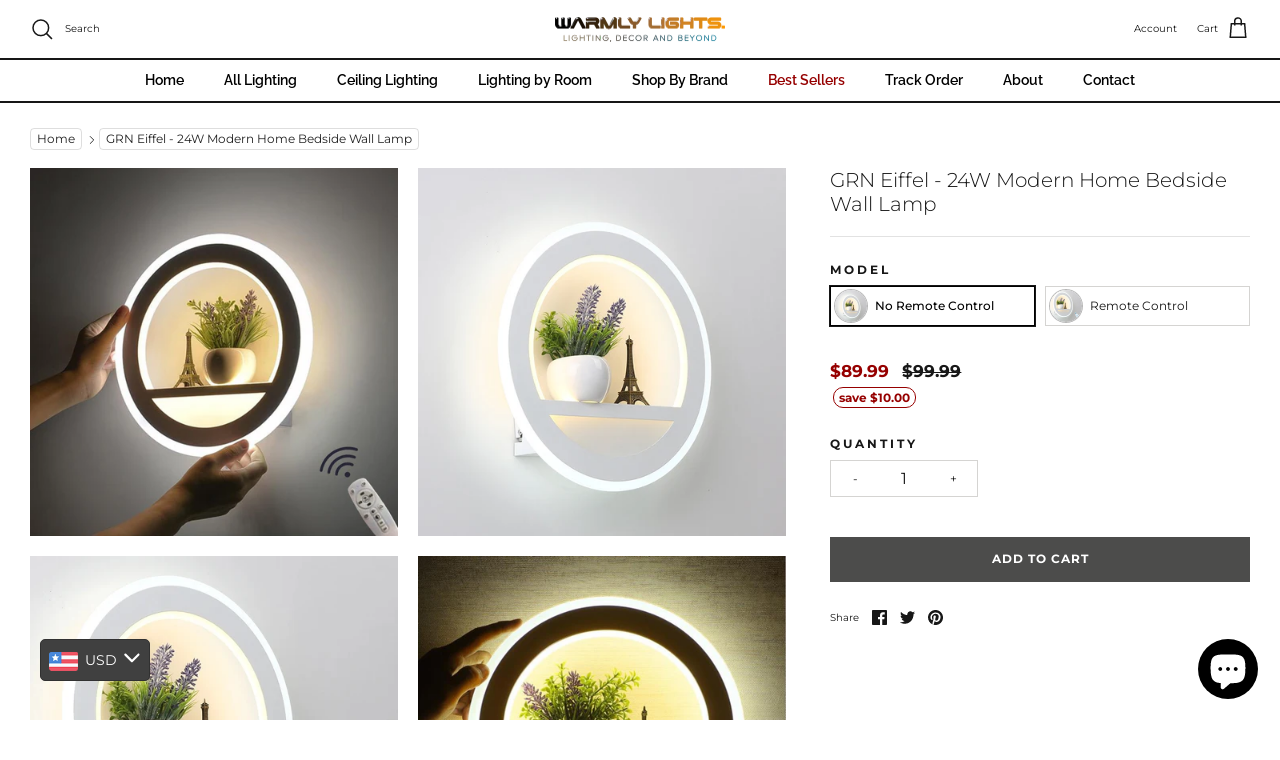

--- FILE ---
content_type: text/css
request_url: https://warmlylights.com/cdn/shop/t/78/assets/nak-custom.css?v=9806034078079456321698038109
body_size: 1946
content:
/** Shopify CDN: Minification failed

Line 59:2 Unexpected "{"
Line 59:3 Expected identifier but found "%"
Line 61:2 Unexpected "{"
Line 61:3 Expected identifier but found "%"
Line 63:2 Unexpected "{"
Line 63:3 Expected identifier but found "%"
Line 65:2 Unexpected "{"
Line 65:3 Expected identifier but found "%"
Line 66:2 Unexpected "{"
Line 66:3 Expected identifier but found "%"
... and 17 more hidden warnings

**/
.nak-header{
  height: 60px !important;
}
.navigation{
  color: #000 !important;
  font-size: 15px;
  font-weight: 500;
}
.custom-add-to-cart-button{
  border-radius: 0;
  font-weight: 700;
}

.price-area{ 
  font-weight: 800;
}

/* .thumbnails .thumbnail.selected:after {
  opacity: 0;
}
.thumbnails .thumbnail.selected > div > div > img {
  border: 1.5px solid;
  padding: 3px;
}
.owl-item{
  margin: 10px !important;
} */

.thumbnails .thumbnail::after{
  height: 5px !important;
}

.nak-custom-product-label-container {
/*   border: 1px solid; */
/*   border-radius: 3px; */
/*   position: absolute; */
  display: flex;
  flex-direction: column;
  top: 7.5px;
  bottom: 7.5px;
  left: 7.5px;
  right: 7.5px;
  pointer-events: none;
  {% if settings.prod_block_label_loc contains 'top' %}
  justify-content: flex-start;
  {% elsif settings.prod_block_label_loc contains 'bottom' %}
  justify-content: flex-end;
  {% else %}
  justify-content: center;
  {% endif %}
  {% if settings.prod_block_label_loc contains 'left' %}
  align-items: flex-start;
  {% elsif settings.prod_block_label_loc contains 'right' %}
  align-items: flex-end;
  {% else %}
  align-items: center;
  {% endif %}
}



.nak-custom-product-label {
  border: 1px solid #960000;
/*   border-radius: 3px; */
  display: block;
  margin: 2.5px;
  font-size: 12px !important;
  font-weight: 700;
}

{% if settings.prod_block_label_loc == 'bottom left' %}
@media (max-width: 767.98px) {
  .product-block__image-dots {
    left: auto;
    right: 10px;
  }
}
{% endif %}
.nak-custom-product-label > span {
  border-radius: 2px;
  display: inline-block;
  padding: 0.2em 1em;
  background: {{ prod_over_redu_bg }};
  color: {{ prod_over_redu_text }};
/*   font-size: {{ font_size_base_int | minus: 4 }}px; */
  font-size: 12px !important;
  font-weight: 700;
  line-height: 1.2;
  vertical-align: top;
}
@media (min-width: 768px) {
  .nak-custom-product-label > span {
/*     font-size: {{ font_size_base_int | minus: 3 }}px; */
    font-size: 12px !important;
    font-weight: 700;
  }
}

.price-container{
  margin-bottom: 0px !important;
}

.product-label--sale > span {
  border: 1px solid #960000;
}

.product-label--stock > span {
  background: #dd9a1a !important;
  border: 0px !important;
}

.product-label{
  border: 0px !important;
}

.product-form .quantity-wrapper a{
  border: 0px !important;
}

.nak-qty-input{
  border: 0px !important;
  margin-left: 1px !important;
  margin-right: 1px !important;
  border-radius: 0px !important;
}

.quantity-wrapper{
  border: 0.5px #79766f50 solid;
  display: inline-flex !important;
}

.breadcrumbs{
  font-size: 12px !important;
}
.breadcrumbs-list__link, .breadcrumbs-prod-nav__link{
  background: none #fff;
  border: 1px solid rgba(34,36,38,.15) !important;
  color: rgba(0,0,0,.87) !important;
  box-shadow: none !important;
  border-radius: 4px !important;
  transition: background .1s ease !important;
  padding: 0.2em 0.5em !important;
}

.strongly-spaced-row, .fully-spaced-row--medium{
  margin-top: 0px !important;
  margin-bottom: 0px !important;
}

.overview-box-item{
  display: flex;
  font-size: 16px;
  color: #222;
  line-height: 18px;
  align-items: center;
/*   padding: 12px 10px; */
}

.img-product-overview{
  width: 50px;
  height: 50px;
  margin-right: 15px;
}

.img-product-desc{
  width: 20px !important;
  height: 20px !important;
  margin-right: 0px !important;
  vertical-align: middle !important;
}

span.key{
  color: #183153;
}
.val-default{
  color: #183153;
}
.val-yes{
  color: #006400;
}
.val-no{
  color: #960000;
}

.product-description{
  /* margin-top: 0px !important; */
  padding-top: 0px !important;
}
.custom-product-overview{
  padding-top: 25px !important;
  padding-bottom: 25px !important;
  border-radius: 5px !important;
}

.ui.grid>.column:not(.row){
  padding-top: 0.5rem !important;
  padding-bottom: 0.5rem !important;
}
.desc-subheader, .ui > div.item{
  line-height: 30px !important;
/*   color: #183153 !important; */
  color: #666666 !important;
  font-weight: 400;
  font-size: 16px;
}
h4.ui.header{
  color: #a5acb9 !important;
  font-weight: 800;
}

.ui.bulleted.list .list>.item:before, .ui.bulleted.list>.item:before, ul.ui.list li:before{
  font-size: 60px !important;
}

.navigation__tier-3>li>a:hover{
  text-decoration: underline dotted !important;
  text-underline-offset: 5px;
}

.cross-page-promos{
  padding-bottom: 70px !important;
  padding-top: 70px !important;
}

.copyright>a{
  visibility: hidden;
}
.has-paging__title{
  line-height: normal;
}
.has-paging__title>span{
  font-size: 40px;
  font-weight: 600;
}

#shopify-section-template--16772611506396__16359278867b92de38 .use-alt-bg, #shopify-section-template--16772611506396__16359278867b92de38 p{
  color: #676869;
  background: #dadada !important;
}

#shopify-section-template--16772611506396__16359278867b92de38 h1, #shopify-section-template--16772611506396__16359278867b92de38 a{
  color: #d6bd64 !important;
}

#shopify-section-template--16772611506396__16359278676808bea5 .use-alt-bg{
  background: #9f773e;
}

#shopify-section-template--16772611506396__16359278676808bea5 .product-block__title, #shopify-section-template--16772611506396__16359278676808bea5 .product-price>span>span{
/*   color: #eee8d9 !important; */
}
.ui.table {
  border-collapse: collapse !important;
}

.ui.grid {
  margin-top: 0rem !important;
  margin-bottom: 0rem !important;
  margin-left: 0rem !important;
  margin-right: 0rem !important;
}

.ui.grid>* {
    padding-left: 0.5rem !important;
    padding-right: 0.5rem !important;
}

.swatch-style-listed .option-selector--swatch .opt-label[data-swatch], .swatch-style-dropdown .option-selector--swatch .opt-label[data-swatch] {
  text-transform: capitalize !important;
  padding: 1px 1px 1px 3px;
}

th, td{
  border-bottom: 0px !important;
}

.opt-label span{
  text-transform: capitalize !important;
}

.return_refund_class> *{
  font-size: 16px !important;
  line-height: 35px !important;
}

.cart-item-list-heading--quantity {
  padding-left: 30px;
}
.cart-page__subtotal {
  border: 1px solid #7c7465;
  padding: 20px !important;
}
.cart-page__shipping-notification{
  color: #1c1c1c;
  background-color: #e2ded6;
  width: 100%;
  text-align: center;
  padding: 8px;
  font-size: 0.8rem !important;
}
.cart__tax{
  display: flex;
  align-items: center;
  justify-content: space-between;
}

@media (max-width: 768px) {
  .img-product-overview {
    width: 30px !important;
    height: 30px !important;
  }
}




a[href$='#looxReviews'] {
  display: flex;
  flex-direction: row-reverse;
  position: absolute;
  right: 0;
}
.variant-visibility-area{
  display: flex;
  flex-wrap: nowrap;
  flex-direction: row;
}



/* @media (max-width: 767.98px)
.cart-page__subtotal {
    padding: 30px !important;
} */

@media only screen and (max-width: 768px) {
  .desc-uppercase{   
    font-size: 14px !important;
  }
}


.desc-uppercase{
  text-transform: uppercase;    
  font-size: 17px;
  font-weight: 600;
}


/* flos */

@media only screen and (min-width: 48em) {
  .s-rich-text .c-definition-table {
    margin-top: 0;
  }
}

@media only screen and (min-width: 64em) {
  .c-definition-table {
    display: -webkit-box;
    display: -ms-flexbox;
    display: flex;
    -webkit-box-pack: justify;
    -ms-flex-pack: justify;
    justify-content: space-between;
  }
}

@media only screen and (min-width: 64em) {
  .definition-table__col {
    width: calc(50% - 48px);
  }
}

.c-definition-table {
/*   color: #183153 !important; */
  color: #666666 !important;
  /* font-size: 16px; */
}

dl {
  display: block;
  margin-block-start: 1em;
  margin-block-end: 1em;
  margin-inline-start: 0px;
  margin-inline-end: 0px;
}

@media only screen and (min-width: 64em) {
  .definition-table__line {
    padding: 10px 0 !important;
  }
}

.definition-table__line {
    display: -webkit-box;
    display: -ms-flexbox;
    display: flex;
    -webkit-box-pack: justify;
    -ms-flex-pack: justify;
    justify-content: space-between;
    border-bottom: 1px solid rgba(0,0,0,0.15);
    padding: 10px 0;
}


.definition-table__line .definition-table__dt {
    width: 50%;
    -webkit-box-pack: start;
    -ms-flex-pack: start;
    justify-content: start;
}

.definition-table__line .definition-table__dd {
    text-align: end;
    font-weight: 600;
}

@media only screen and (min-width: 64em) {
  .definition-table__line:last-child {
    border-bottom: 0;
  }
}

@media only screen and (min-width: 64em) {
  .definition-table__line {
    padding: 16px 0;
  }
}

.definition-table__line--text {
  display: block;
  color: #3d3d3d;
}
@media only screen and (max-width: 768px) {
  .definition-table__line--right__mobile {
    padding-top: 0px !important;
  }
}



.s-rich-text {
  /* color: currentColor; */
  word-break: break-word;
}
.accordion__item-content {
  padding: 0 0 24px;
}

@media only screen and (max-width: 63.96875em) {
  .definition-table__col--separated .definition-table__line:last-child,
  .definition-table__col:last-child .definition-table__line:last-child {
    border-bottom: 0;
    padding-bottom: 0;
  }
}


.definition-table__image-wrapper {
    width: 45%;
    -ms-flex-wrap: wrap;
    flex-wrap: wrap;
    -webkit-box-pack: end;
    -ms-flex-pack: end;
    justify-content: flex-end;
}

.definition-table__image--certificate {
    margin: 0 0 1rem 1rem;
    width: 2.4rem;
    height: 2.4rem!important;
}


/* end flos */



@media only screen and (max-width: 768px) {
  .product-overview-info__line{
    border-bottom: 1px solid #18315370;
  }
}

@media only screen and (max-width: 768px) {
  .product-overview-info{
    display: flex;
    justify-content: space-between;
    width: 100%;
  }
}


#shopify-section-template--16772611506396__63f3d80e-3423-452a-9f54-ea63d92efdee{
  margin-top: 50px;
}

@media only screen and (max-width: 768px) {
  .hometitle > a > span{
    font-size: 20px !important;
    font-weight: 600 !important;
    
  }
}

@media only screen and (max-width: 768px) {
  .hometitle{
    font-size: 20px !important;
    font-weight: 600 !important;
  }
}


@media only screen and (max-width: 768px) {
  .container .container--not-mobile{
    width: 90% !important;
  }
}

#block-id-b0474c8b-6fb6-42ba-b26a-8557ae28ac83 div a div div.overlay-text__text{
  padding-bottom: 30px !important;
  
}


@media (max-width: 767.98px) {
  .product-label--sale>span {
    font-size: 10px !important;
  }
}

.product-label--sale>span{
  padding-left: 5px !important;
  padding-right: 5px !important;
  font-weight: 700;
  background: rgba(255,255,255,0.5) !important;
}

.title{
  text-transform: capitalize !important;
}

@media (max-width: 768px) {
  .opt-label{
    width: calc(50%-10px);
  }
}


@media (max-width: 768px) {
  .swatch-style-listed .option-selector--swatch .opt-label[data-swatch], .swatch-style-dropdown .option-selector--swatch .opt-label[data-swatch] {
    width: calc(50% - 10px);
  }
}

.collapsible-tabs__heading {
  font-size: 3rem;
  text-transform: capitalize;
}
@media (max-width: 768px) {
  .collapsible-tabs__heading {
    font-size: 2rem;
    text-transform: capitalize;
  }
}

/* .is-open {
  background: #f7f7f7;
  padding: 0px 30px;
}

.section-footer__title {
  letter-spacing: 2px !important;
  font-weight: 500 !important;
  font-size: 1rem !important;
} */

@media (max-width: 768px) {
  .product-block__title {
    font-size: 12px;
    font-weight: 400px;
  }
}

.product-block__title {
  text-overflow: ellipsis !important;
  white-space: nowrap !important;
  overflow: hidden !important;
}
